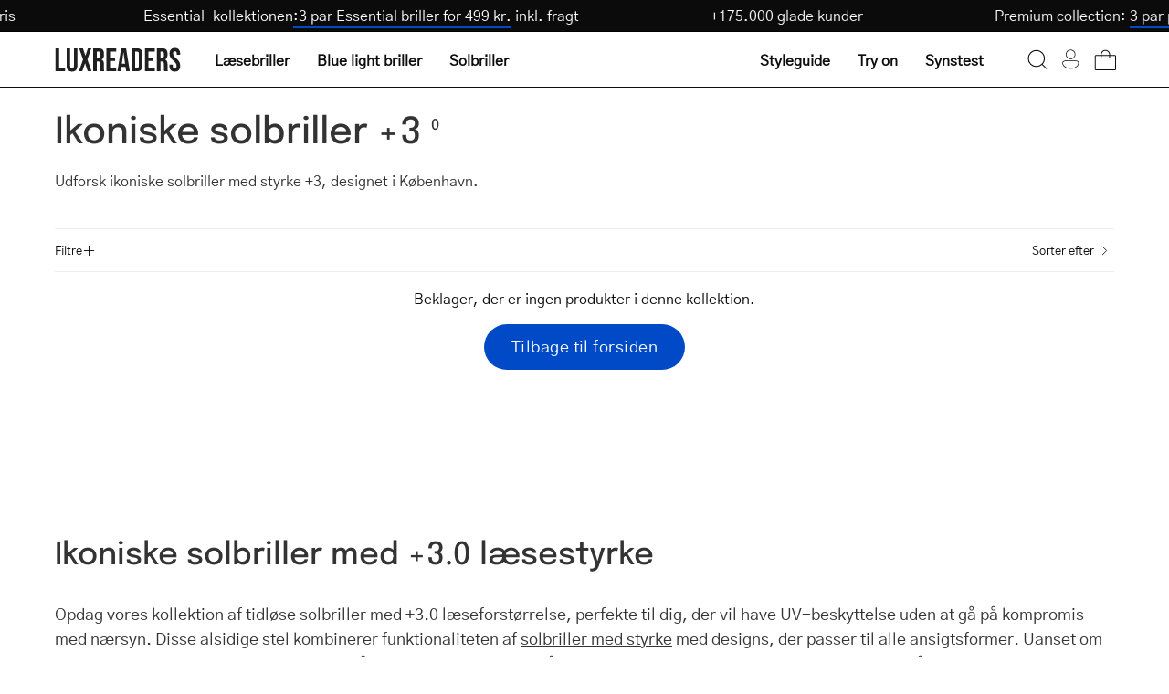

--- FILE ---
content_type: text/json
request_url: https://conf.config-security.com/model
body_size: 85
content:
{"title":"recommendation AI model (keras)","structure":"release_id=0x56:65:6d:67:69:3d:7d:50:29:6f:7f:5d:24:64:69:25:49:42:31:57:7d:7a:70:4f:71:2c:7b:73:71;keras;bd49tpwg4ie9sks9eoqmxbocprahzqsgfb9zehg0zovz4mp50tm0v11di2fw4xds3rgug2ow","weights":"../weights/56656d67.h5","biases":"../biases/56656d67.h5"}